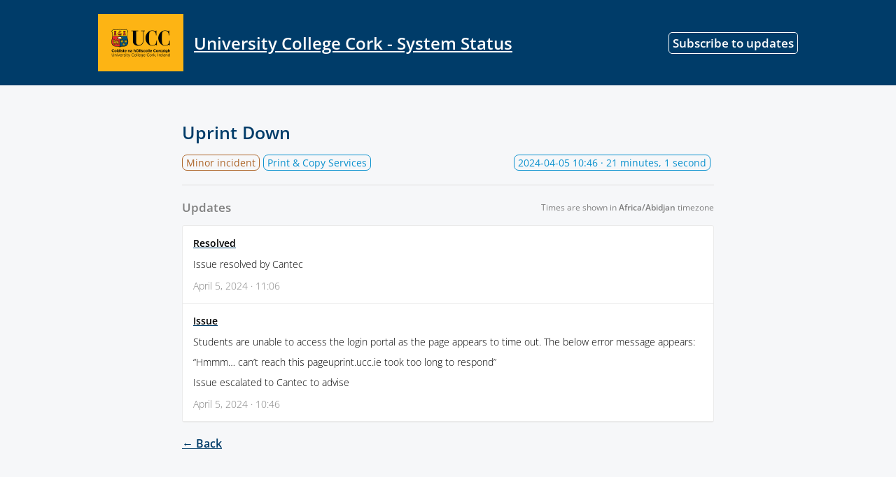

--- FILE ---
content_type: text/html; charset=utf-8
request_url: https://status.ucc.ie/incidents/195272
body_size: 2444
content:



 <!DOCTYPE html>
<html lang="en">
  <head>
    <meta charset="utf-8">
    <meta http-equiv="X-UA-Compatible" content="IE=edge">
    <meta name="viewport" content="width=device-width, initial-scale=1">
    <meta name="description" content="[Resolved] Issue resolved by Cantec">





    <link rel="shortcut icon" href="https://statuspal.io/uploads/status_pages/favicon/original/5403-ucc_logo_mobile.png?v=63779745291">

    <title>
Minor incident: Uprint Down | University College Cork - System Status
    </title>
    <link rel="stylesheet" href="https://statuspal.io/css/status_page-1583e45756ce5c853e3c7e40df17ef37.css?vsn=d">
<style>
    /* basic styles */
  a {
    color: #003C69;
  }
  .service-status .service-status--toggle-children {
    color: #003C69;
    border-color: #003C69;
  }
  header {
    background: linear-gradient(to right, #003C69, #003C69);
  }
  .theme-big-logo header {
    background: none;
  }
  /* {{bg_image_preview}} */

  .theme-big-logo .header-container {
    background: linear-gradient(to right, #003C69, #003C69);
  }
  header a {
    color: #FFFFFF;
  }
  h1.incident-title, .incidents-table a {
    display: inline;
    color: #003C69;
  }

  /* system status colors */

  .system-status.type-none { background: #0A6836; }
  .system-status.type-scheduled { background: #003C69; }
  .system-status.type-minor { background: #AD6528; }
  .system-status.type-major { background: #CE1F2C; }

  /* service status colors */

  .status-type-major > .service-status--info .service-status--status,
  .status-type-major > .service-status--info .service-status--icon {
    color: #CE1F2C;
  }
  .status-type-minor > .service-status--info .service-status--status,
  .status-type-minor > .service-status--info .service-status--icon {
    color: #AD6528;
  }
  .status-type-scheduled > .service-status--info .service-status--status,
  .status-type-scheduled > .service-status--info .service-status--icon {
    color: #003C69;
  }
  .status-type-none > .service-status--info .service-status--status,
  .status-type-none > .service-status--info .service-status--icon {
    color: #0A6836;
  }

  /* left border colors */

  .service-status.status-type-major { border-left-color: #CE1F2C; }
  .service-status.status-type-minor { border-left-color: #AD6528; }
  .service-status.status-type-scheduled { border-left-color: #003C69; }
  .service-status.status-type-none { border-left-color: #0A6836; }

  /* status page's incident per status colors */

  .status-type-major .status-column { background: #CE1F2C; }
  .status-type-minor .status-column { background: #AD6528; }
  .status-type-scheduled .status-column { background: #003C69; }
  .status-type-none .status-column { background: #0A6836; }

  /* incident time elapsed colors */

  .incident--type-name-tag.status-type-major {
    border-color: #CE1F2C;
    color: #CE1F2C
  }
  .incident--type-name-tag.status-type-minor {
    border-color: #AD6528;
    color: #AD6528
  }
  .incident--type-name-tag.status-type-scheduled {
    border-color: #003C69;
    color: #003C69
  }
  .incident--type-name-tag.status-type-none {
    border-color: #0A6836;
    color: #0A6836
  }
  .tabs a.active {
    background: #003C69;
    color:  white;
  }
</style>


      <style>

a {
  font-weight: bold;
  text-decoration: underline;
}

.menu-items a {
  text-decoration: none;
}
.text-muted m-0 h4{
color: #000000; 
}

      </style>

    <script>
      window.dateFormatEnforceEverywhere = false;
    </script>
  </head>

  <body class="status-page status-page__incident theme-big-logo">
<!-- container -->
<div class="container-fluid">
<div class="header-container header">
  <!-- .header for backwards compatibility only -->

    <header class="nav">
      <div class="container">
        <div class="brand-name-container">
<a class="brand-name" href="https://status.ucc.ie">

<img src="https://statuspal.io/uploads/status_pages/logo/original/5403-tinyLogo3.png?v=63927045577">

            <!-- {{logo_preview}} -->
University College Cork - System Status
</a>
        </div>

          <div class="menu-items">

  <a href="#subscribe" class="subscribe">
Subscribe
    <span class="hidden-sm">to updates</span>
  </a>

          </div>

      </div>
    </header>



</div>

<div class="container">



</div>
  <main role="main ">
    <div class="container">
<div class="container incident--full-page">
  <h1 class="incident-title">
Uprint Down

  </h1>

  <div class="incident--header">
    <div class="incident--services">
      <span class="incident--type-name-tag status-type-minor">
Minor incident
      </span>

        <span class="incident--service">Print &amp; Copy Services</span>

    </div>

    <span class="incident--time-elapsed float-right">
      <span data-js-date="2024-04-05T10:46:06" data-js-date-format="YYYY-MM-DD" data-js-time-format="24-hour">
05-04-24 11:46 IST
      </span>
      · 21 minutes, 1 second
    </span>
  </div>

  <hr>

  <div class="d-lg-flex align-items-center justify-content-between mb-1">
    <h3 class="text-muted m-0">Updates</h3>
    <div class="timezone-notice"></div>
  </div>

  <div class="activities">

      <div class="activity">
<a class="activity--type" href="#activity-id-394596" id="activity-id-394596">
          <span>Resolved</span>
<svg width="1.2em" xmlns="http://www.w3.org/2000/svg" fill="none" viewBox="0 0 24 24" stroke-width="1.5" stroke="currentColor" aria-hidden="true">
  <path stroke-linecap="round" stroke-linejoin="round" d="M13.19 8.688a4.5 4.5 0 011.242 7.244l-4.5 4.5a4.5 4.5 0 01-6.364-6.364l1.757-1.757m13.35-.622l1.757-1.757a4.5 4.5 0 00-6.364-6.364l-4.5 4.5a4.5 4.5 0 001.242 7.244"/>
</svg>

</a>
        <div class="activity--description markdown">
<p>
Issue resolved by Cantec</p>

        </div>
        <span class="activity--date" data-js-date="2024-04-05T11:06:57" data-js-time-format="24-hour">
April  5, 2024 · 12:06 IST
        </span>
      </div>

      <div class="activity">
<a class="activity--type" href="#activity-id-394591" id="activity-id-394591">
          <span>Issue</span>
<svg width="1.2em" xmlns="http://www.w3.org/2000/svg" fill="none" viewBox="0 0 24 24" stroke-width="1.5" stroke="currentColor" aria-hidden="true">
  <path stroke-linecap="round" stroke-linejoin="round" d="M13.19 8.688a4.5 4.5 0 011.242 7.244l-4.5 4.5a4.5 4.5 0 01-6.364-6.364l1.757-1.757m13.35-.622l1.757-1.757a4.5 4.5 0 00-6.364-6.364l-4.5 4.5a4.5 4.5 0 001.242 7.244"/>
</svg>

</a>
        <div class="activity--description markdown">
<p>
Students are unable to access the login portal as the page appears to time out. The below error message appears: </p>
<p>
“Hmmm… can’t reach this pageuprint.ucc.ie took too long to respond”</p>
<p>
Issue escalated to Cantec to advise</p>

        </div>
        <span class="activity--date" data-js-date="2024-04-05T10:46:06" data-js-time-format="24-hour">
April  5, 2024 · 11:46 IST
        </span>
      </div>

  </div>

  <br>
<a class="back-button" href="https://status.ucc.ie">← Back</a>
</div>

<script>
  window.incidentId = 195272
  window.locale = 'en';
  window.localization = {
    ...(window.localization ? window.localization : {}),
    timezone_notice: "Times are shown in <strong>{{timezone}}</strong> timezone",
  };
</script>
    </div>
  </main>
</div>
<!-- /container -->



  <footer class="footer">
    <div class="container">

<a href="//www.ucc.ie">University College Cork</a>





    </div>
  </footer>

<div class="modal subscribe-modal" id="subscribe-modal"></div>
<div class="modal-backdrop"></div>

<script>
  window.statusPageRoot = 'https://status.ucc.ie';
</script>
<script src="https://statuspal.io/js/status_page-222568dc26b17723789abf1386fc0e6b.js?vsn=d">
</script>
<script async defer src="https://hcaptcha.com/1/api.js"></script>


  </body>
</html>